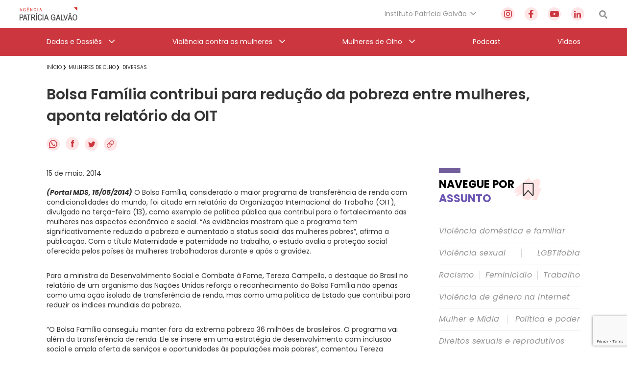

--- FILE ---
content_type: text/html; charset=utf-8
request_url: https://www.google.com/recaptcha/api2/anchor?ar=1&k=6Lc8caAUAAAAABNwSNV9v1kWA3x0SUHSKLrqLvqp&co=aHR0cHM6Ly9hZ2VuY2lhcGF0cmljaWFnYWx2YW8ub3JnLmJyOjQ0Mw..&hl=en&v=PoyoqOPhxBO7pBk68S4YbpHZ&size=invisible&anchor-ms=20000&execute-ms=30000&cb=cx2n3vjd6bus
body_size: 48736
content:
<!DOCTYPE HTML><html dir="ltr" lang="en"><head><meta http-equiv="Content-Type" content="text/html; charset=UTF-8">
<meta http-equiv="X-UA-Compatible" content="IE=edge">
<title>reCAPTCHA</title>
<style type="text/css">
/* cyrillic-ext */
@font-face {
  font-family: 'Roboto';
  font-style: normal;
  font-weight: 400;
  font-stretch: 100%;
  src: url(//fonts.gstatic.com/s/roboto/v48/KFO7CnqEu92Fr1ME7kSn66aGLdTylUAMa3GUBHMdazTgWw.woff2) format('woff2');
  unicode-range: U+0460-052F, U+1C80-1C8A, U+20B4, U+2DE0-2DFF, U+A640-A69F, U+FE2E-FE2F;
}
/* cyrillic */
@font-face {
  font-family: 'Roboto';
  font-style: normal;
  font-weight: 400;
  font-stretch: 100%;
  src: url(//fonts.gstatic.com/s/roboto/v48/KFO7CnqEu92Fr1ME7kSn66aGLdTylUAMa3iUBHMdazTgWw.woff2) format('woff2');
  unicode-range: U+0301, U+0400-045F, U+0490-0491, U+04B0-04B1, U+2116;
}
/* greek-ext */
@font-face {
  font-family: 'Roboto';
  font-style: normal;
  font-weight: 400;
  font-stretch: 100%;
  src: url(//fonts.gstatic.com/s/roboto/v48/KFO7CnqEu92Fr1ME7kSn66aGLdTylUAMa3CUBHMdazTgWw.woff2) format('woff2');
  unicode-range: U+1F00-1FFF;
}
/* greek */
@font-face {
  font-family: 'Roboto';
  font-style: normal;
  font-weight: 400;
  font-stretch: 100%;
  src: url(//fonts.gstatic.com/s/roboto/v48/KFO7CnqEu92Fr1ME7kSn66aGLdTylUAMa3-UBHMdazTgWw.woff2) format('woff2');
  unicode-range: U+0370-0377, U+037A-037F, U+0384-038A, U+038C, U+038E-03A1, U+03A3-03FF;
}
/* math */
@font-face {
  font-family: 'Roboto';
  font-style: normal;
  font-weight: 400;
  font-stretch: 100%;
  src: url(//fonts.gstatic.com/s/roboto/v48/KFO7CnqEu92Fr1ME7kSn66aGLdTylUAMawCUBHMdazTgWw.woff2) format('woff2');
  unicode-range: U+0302-0303, U+0305, U+0307-0308, U+0310, U+0312, U+0315, U+031A, U+0326-0327, U+032C, U+032F-0330, U+0332-0333, U+0338, U+033A, U+0346, U+034D, U+0391-03A1, U+03A3-03A9, U+03B1-03C9, U+03D1, U+03D5-03D6, U+03F0-03F1, U+03F4-03F5, U+2016-2017, U+2034-2038, U+203C, U+2040, U+2043, U+2047, U+2050, U+2057, U+205F, U+2070-2071, U+2074-208E, U+2090-209C, U+20D0-20DC, U+20E1, U+20E5-20EF, U+2100-2112, U+2114-2115, U+2117-2121, U+2123-214F, U+2190, U+2192, U+2194-21AE, U+21B0-21E5, U+21F1-21F2, U+21F4-2211, U+2213-2214, U+2216-22FF, U+2308-230B, U+2310, U+2319, U+231C-2321, U+2336-237A, U+237C, U+2395, U+239B-23B7, U+23D0, U+23DC-23E1, U+2474-2475, U+25AF, U+25B3, U+25B7, U+25BD, U+25C1, U+25CA, U+25CC, U+25FB, U+266D-266F, U+27C0-27FF, U+2900-2AFF, U+2B0E-2B11, U+2B30-2B4C, U+2BFE, U+3030, U+FF5B, U+FF5D, U+1D400-1D7FF, U+1EE00-1EEFF;
}
/* symbols */
@font-face {
  font-family: 'Roboto';
  font-style: normal;
  font-weight: 400;
  font-stretch: 100%;
  src: url(//fonts.gstatic.com/s/roboto/v48/KFO7CnqEu92Fr1ME7kSn66aGLdTylUAMaxKUBHMdazTgWw.woff2) format('woff2');
  unicode-range: U+0001-000C, U+000E-001F, U+007F-009F, U+20DD-20E0, U+20E2-20E4, U+2150-218F, U+2190, U+2192, U+2194-2199, U+21AF, U+21E6-21F0, U+21F3, U+2218-2219, U+2299, U+22C4-22C6, U+2300-243F, U+2440-244A, U+2460-24FF, U+25A0-27BF, U+2800-28FF, U+2921-2922, U+2981, U+29BF, U+29EB, U+2B00-2BFF, U+4DC0-4DFF, U+FFF9-FFFB, U+10140-1018E, U+10190-1019C, U+101A0, U+101D0-101FD, U+102E0-102FB, U+10E60-10E7E, U+1D2C0-1D2D3, U+1D2E0-1D37F, U+1F000-1F0FF, U+1F100-1F1AD, U+1F1E6-1F1FF, U+1F30D-1F30F, U+1F315, U+1F31C, U+1F31E, U+1F320-1F32C, U+1F336, U+1F378, U+1F37D, U+1F382, U+1F393-1F39F, U+1F3A7-1F3A8, U+1F3AC-1F3AF, U+1F3C2, U+1F3C4-1F3C6, U+1F3CA-1F3CE, U+1F3D4-1F3E0, U+1F3ED, U+1F3F1-1F3F3, U+1F3F5-1F3F7, U+1F408, U+1F415, U+1F41F, U+1F426, U+1F43F, U+1F441-1F442, U+1F444, U+1F446-1F449, U+1F44C-1F44E, U+1F453, U+1F46A, U+1F47D, U+1F4A3, U+1F4B0, U+1F4B3, U+1F4B9, U+1F4BB, U+1F4BF, U+1F4C8-1F4CB, U+1F4D6, U+1F4DA, U+1F4DF, U+1F4E3-1F4E6, U+1F4EA-1F4ED, U+1F4F7, U+1F4F9-1F4FB, U+1F4FD-1F4FE, U+1F503, U+1F507-1F50B, U+1F50D, U+1F512-1F513, U+1F53E-1F54A, U+1F54F-1F5FA, U+1F610, U+1F650-1F67F, U+1F687, U+1F68D, U+1F691, U+1F694, U+1F698, U+1F6AD, U+1F6B2, U+1F6B9-1F6BA, U+1F6BC, U+1F6C6-1F6CF, U+1F6D3-1F6D7, U+1F6E0-1F6EA, U+1F6F0-1F6F3, U+1F6F7-1F6FC, U+1F700-1F7FF, U+1F800-1F80B, U+1F810-1F847, U+1F850-1F859, U+1F860-1F887, U+1F890-1F8AD, U+1F8B0-1F8BB, U+1F8C0-1F8C1, U+1F900-1F90B, U+1F93B, U+1F946, U+1F984, U+1F996, U+1F9E9, U+1FA00-1FA6F, U+1FA70-1FA7C, U+1FA80-1FA89, U+1FA8F-1FAC6, U+1FACE-1FADC, U+1FADF-1FAE9, U+1FAF0-1FAF8, U+1FB00-1FBFF;
}
/* vietnamese */
@font-face {
  font-family: 'Roboto';
  font-style: normal;
  font-weight: 400;
  font-stretch: 100%;
  src: url(//fonts.gstatic.com/s/roboto/v48/KFO7CnqEu92Fr1ME7kSn66aGLdTylUAMa3OUBHMdazTgWw.woff2) format('woff2');
  unicode-range: U+0102-0103, U+0110-0111, U+0128-0129, U+0168-0169, U+01A0-01A1, U+01AF-01B0, U+0300-0301, U+0303-0304, U+0308-0309, U+0323, U+0329, U+1EA0-1EF9, U+20AB;
}
/* latin-ext */
@font-face {
  font-family: 'Roboto';
  font-style: normal;
  font-weight: 400;
  font-stretch: 100%;
  src: url(//fonts.gstatic.com/s/roboto/v48/KFO7CnqEu92Fr1ME7kSn66aGLdTylUAMa3KUBHMdazTgWw.woff2) format('woff2');
  unicode-range: U+0100-02BA, U+02BD-02C5, U+02C7-02CC, U+02CE-02D7, U+02DD-02FF, U+0304, U+0308, U+0329, U+1D00-1DBF, U+1E00-1E9F, U+1EF2-1EFF, U+2020, U+20A0-20AB, U+20AD-20C0, U+2113, U+2C60-2C7F, U+A720-A7FF;
}
/* latin */
@font-face {
  font-family: 'Roboto';
  font-style: normal;
  font-weight: 400;
  font-stretch: 100%;
  src: url(//fonts.gstatic.com/s/roboto/v48/KFO7CnqEu92Fr1ME7kSn66aGLdTylUAMa3yUBHMdazQ.woff2) format('woff2');
  unicode-range: U+0000-00FF, U+0131, U+0152-0153, U+02BB-02BC, U+02C6, U+02DA, U+02DC, U+0304, U+0308, U+0329, U+2000-206F, U+20AC, U+2122, U+2191, U+2193, U+2212, U+2215, U+FEFF, U+FFFD;
}
/* cyrillic-ext */
@font-face {
  font-family: 'Roboto';
  font-style: normal;
  font-weight: 500;
  font-stretch: 100%;
  src: url(//fonts.gstatic.com/s/roboto/v48/KFO7CnqEu92Fr1ME7kSn66aGLdTylUAMa3GUBHMdazTgWw.woff2) format('woff2');
  unicode-range: U+0460-052F, U+1C80-1C8A, U+20B4, U+2DE0-2DFF, U+A640-A69F, U+FE2E-FE2F;
}
/* cyrillic */
@font-face {
  font-family: 'Roboto';
  font-style: normal;
  font-weight: 500;
  font-stretch: 100%;
  src: url(//fonts.gstatic.com/s/roboto/v48/KFO7CnqEu92Fr1ME7kSn66aGLdTylUAMa3iUBHMdazTgWw.woff2) format('woff2');
  unicode-range: U+0301, U+0400-045F, U+0490-0491, U+04B0-04B1, U+2116;
}
/* greek-ext */
@font-face {
  font-family: 'Roboto';
  font-style: normal;
  font-weight: 500;
  font-stretch: 100%;
  src: url(//fonts.gstatic.com/s/roboto/v48/KFO7CnqEu92Fr1ME7kSn66aGLdTylUAMa3CUBHMdazTgWw.woff2) format('woff2');
  unicode-range: U+1F00-1FFF;
}
/* greek */
@font-face {
  font-family: 'Roboto';
  font-style: normal;
  font-weight: 500;
  font-stretch: 100%;
  src: url(//fonts.gstatic.com/s/roboto/v48/KFO7CnqEu92Fr1ME7kSn66aGLdTylUAMa3-UBHMdazTgWw.woff2) format('woff2');
  unicode-range: U+0370-0377, U+037A-037F, U+0384-038A, U+038C, U+038E-03A1, U+03A3-03FF;
}
/* math */
@font-face {
  font-family: 'Roboto';
  font-style: normal;
  font-weight: 500;
  font-stretch: 100%;
  src: url(//fonts.gstatic.com/s/roboto/v48/KFO7CnqEu92Fr1ME7kSn66aGLdTylUAMawCUBHMdazTgWw.woff2) format('woff2');
  unicode-range: U+0302-0303, U+0305, U+0307-0308, U+0310, U+0312, U+0315, U+031A, U+0326-0327, U+032C, U+032F-0330, U+0332-0333, U+0338, U+033A, U+0346, U+034D, U+0391-03A1, U+03A3-03A9, U+03B1-03C9, U+03D1, U+03D5-03D6, U+03F0-03F1, U+03F4-03F5, U+2016-2017, U+2034-2038, U+203C, U+2040, U+2043, U+2047, U+2050, U+2057, U+205F, U+2070-2071, U+2074-208E, U+2090-209C, U+20D0-20DC, U+20E1, U+20E5-20EF, U+2100-2112, U+2114-2115, U+2117-2121, U+2123-214F, U+2190, U+2192, U+2194-21AE, U+21B0-21E5, U+21F1-21F2, U+21F4-2211, U+2213-2214, U+2216-22FF, U+2308-230B, U+2310, U+2319, U+231C-2321, U+2336-237A, U+237C, U+2395, U+239B-23B7, U+23D0, U+23DC-23E1, U+2474-2475, U+25AF, U+25B3, U+25B7, U+25BD, U+25C1, U+25CA, U+25CC, U+25FB, U+266D-266F, U+27C0-27FF, U+2900-2AFF, U+2B0E-2B11, U+2B30-2B4C, U+2BFE, U+3030, U+FF5B, U+FF5D, U+1D400-1D7FF, U+1EE00-1EEFF;
}
/* symbols */
@font-face {
  font-family: 'Roboto';
  font-style: normal;
  font-weight: 500;
  font-stretch: 100%;
  src: url(//fonts.gstatic.com/s/roboto/v48/KFO7CnqEu92Fr1ME7kSn66aGLdTylUAMaxKUBHMdazTgWw.woff2) format('woff2');
  unicode-range: U+0001-000C, U+000E-001F, U+007F-009F, U+20DD-20E0, U+20E2-20E4, U+2150-218F, U+2190, U+2192, U+2194-2199, U+21AF, U+21E6-21F0, U+21F3, U+2218-2219, U+2299, U+22C4-22C6, U+2300-243F, U+2440-244A, U+2460-24FF, U+25A0-27BF, U+2800-28FF, U+2921-2922, U+2981, U+29BF, U+29EB, U+2B00-2BFF, U+4DC0-4DFF, U+FFF9-FFFB, U+10140-1018E, U+10190-1019C, U+101A0, U+101D0-101FD, U+102E0-102FB, U+10E60-10E7E, U+1D2C0-1D2D3, U+1D2E0-1D37F, U+1F000-1F0FF, U+1F100-1F1AD, U+1F1E6-1F1FF, U+1F30D-1F30F, U+1F315, U+1F31C, U+1F31E, U+1F320-1F32C, U+1F336, U+1F378, U+1F37D, U+1F382, U+1F393-1F39F, U+1F3A7-1F3A8, U+1F3AC-1F3AF, U+1F3C2, U+1F3C4-1F3C6, U+1F3CA-1F3CE, U+1F3D4-1F3E0, U+1F3ED, U+1F3F1-1F3F3, U+1F3F5-1F3F7, U+1F408, U+1F415, U+1F41F, U+1F426, U+1F43F, U+1F441-1F442, U+1F444, U+1F446-1F449, U+1F44C-1F44E, U+1F453, U+1F46A, U+1F47D, U+1F4A3, U+1F4B0, U+1F4B3, U+1F4B9, U+1F4BB, U+1F4BF, U+1F4C8-1F4CB, U+1F4D6, U+1F4DA, U+1F4DF, U+1F4E3-1F4E6, U+1F4EA-1F4ED, U+1F4F7, U+1F4F9-1F4FB, U+1F4FD-1F4FE, U+1F503, U+1F507-1F50B, U+1F50D, U+1F512-1F513, U+1F53E-1F54A, U+1F54F-1F5FA, U+1F610, U+1F650-1F67F, U+1F687, U+1F68D, U+1F691, U+1F694, U+1F698, U+1F6AD, U+1F6B2, U+1F6B9-1F6BA, U+1F6BC, U+1F6C6-1F6CF, U+1F6D3-1F6D7, U+1F6E0-1F6EA, U+1F6F0-1F6F3, U+1F6F7-1F6FC, U+1F700-1F7FF, U+1F800-1F80B, U+1F810-1F847, U+1F850-1F859, U+1F860-1F887, U+1F890-1F8AD, U+1F8B0-1F8BB, U+1F8C0-1F8C1, U+1F900-1F90B, U+1F93B, U+1F946, U+1F984, U+1F996, U+1F9E9, U+1FA00-1FA6F, U+1FA70-1FA7C, U+1FA80-1FA89, U+1FA8F-1FAC6, U+1FACE-1FADC, U+1FADF-1FAE9, U+1FAF0-1FAF8, U+1FB00-1FBFF;
}
/* vietnamese */
@font-face {
  font-family: 'Roboto';
  font-style: normal;
  font-weight: 500;
  font-stretch: 100%;
  src: url(//fonts.gstatic.com/s/roboto/v48/KFO7CnqEu92Fr1ME7kSn66aGLdTylUAMa3OUBHMdazTgWw.woff2) format('woff2');
  unicode-range: U+0102-0103, U+0110-0111, U+0128-0129, U+0168-0169, U+01A0-01A1, U+01AF-01B0, U+0300-0301, U+0303-0304, U+0308-0309, U+0323, U+0329, U+1EA0-1EF9, U+20AB;
}
/* latin-ext */
@font-face {
  font-family: 'Roboto';
  font-style: normal;
  font-weight: 500;
  font-stretch: 100%;
  src: url(//fonts.gstatic.com/s/roboto/v48/KFO7CnqEu92Fr1ME7kSn66aGLdTylUAMa3KUBHMdazTgWw.woff2) format('woff2');
  unicode-range: U+0100-02BA, U+02BD-02C5, U+02C7-02CC, U+02CE-02D7, U+02DD-02FF, U+0304, U+0308, U+0329, U+1D00-1DBF, U+1E00-1E9F, U+1EF2-1EFF, U+2020, U+20A0-20AB, U+20AD-20C0, U+2113, U+2C60-2C7F, U+A720-A7FF;
}
/* latin */
@font-face {
  font-family: 'Roboto';
  font-style: normal;
  font-weight: 500;
  font-stretch: 100%;
  src: url(//fonts.gstatic.com/s/roboto/v48/KFO7CnqEu92Fr1ME7kSn66aGLdTylUAMa3yUBHMdazQ.woff2) format('woff2');
  unicode-range: U+0000-00FF, U+0131, U+0152-0153, U+02BB-02BC, U+02C6, U+02DA, U+02DC, U+0304, U+0308, U+0329, U+2000-206F, U+20AC, U+2122, U+2191, U+2193, U+2212, U+2215, U+FEFF, U+FFFD;
}
/* cyrillic-ext */
@font-face {
  font-family: 'Roboto';
  font-style: normal;
  font-weight: 900;
  font-stretch: 100%;
  src: url(//fonts.gstatic.com/s/roboto/v48/KFO7CnqEu92Fr1ME7kSn66aGLdTylUAMa3GUBHMdazTgWw.woff2) format('woff2');
  unicode-range: U+0460-052F, U+1C80-1C8A, U+20B4, U+2DE0-2DFF, U+A640-A69F, U+FE2E-FE2F;
}
/* cyrillic */
@font-face {
  font-family: 'Roboto';
  font-style: normal;
  font-weight: 900;
  font-stretch: 100%;
  src: url(//fonts.gstatic.com/s/roboto/v48/KFO7CnqEu92Fr1ME7kSn66aGLdTylUAMa3iUBHMdazTgWw.woff2) format('woff2');
  unicode-range: U+0301, U+0400-045F, U+0490-0491, U+04B0-04B1, U+2116;
}
/* greek-ext */
@font-face {
  font-family: 'Roboto';
  font-style: normal;
  font-weight: 900;
  font-stretch: 100%;
  src: url(//fonts.gstatic.com/s/roboto/v48/KFO7CnqEu92Fr1ME7kSn66aGLdTylUAMa3CUBHMdazTgWw.woff2) format('woff2');
  unicode-range: U+1F00-1FFF;
}
/* greek */
@font-face {
  font-family: 'Roboto';
  font-style: normal;
  font-weight: 900;
  font-stretch: 100%;
  src: url(//fonts.gstatic.com/s/roboto/v48/KFO7CnqEu92Fr1ME7kSn66aGLdTylUAMa3-UBHMdazTgWw.woff2) format('woff2');
  unicode-range: U+0370-0377, U+037A-037F, U+0384-038A, U+038C, U+038E-03A1, U+03A3-03FF;
}
/* math */
@font-face {
  font-family: 'Roboto';
  font-style: normal;
  font-weight: 900;
  font-stretch: 100%;
  src: url(//fonts.gstatic.com/s/roboto/v48/KFO7CnqEu92Fr1ME7kSn66aGLdTylUAMawCUBHMdazTgWw.woff2) format('woff2');
  unicode-range: U+0302-0303, U+0305, U+0307-0308, U+0310, U+0312, U+0315, U+031A, U+0326-0327, U+032C, U+032F-0330, U+0332-0333, U+0338, U+033A, U+0346, U+034D, U+0391-03A1, U+03A3-03A9, U+03B1-03C9, U+03D1, U+03D5-03D6, U+03F0-03F1, U+03F4-03F5, U+2016-2017, U+2034-2038, U+203C, U+2040, U+2043, U+2047, U+2050, U+2057, U+205F, U+2070-2071, U+2074-208E, U+2090-209C, U+20D0-20DC, U+20E1, U+20E5-20EF, U+2100-2112, U+2114-2115, U+2117-2121, U+2123-214F, U+2190, U+2192, U+2194-21AE, U+21B0-21E5, U+21F1-21F2, U+21F4-2211, U+2213-2214, U+2216-22FF, U+2308-230B, U+2310, U+2319, U+231C-2321, U+2336-237A, U+237C, U+2395, U+239B-23B7, U+23D0, U+23DC-23E1, U+2474-2475, U+25AF, U+25B3, U+25B7, U+25BD, U+25C1, U+25CA, U+25CC, U+25FB, U+266D-266F, U+27C0-27FF, U+2900-2AFF, U+2B0E-2B11, U+2B30-2B4C, U+2BFE, U+3030, U+FF5B, U+FF5D, U+1D400-1D7FF, U+1EE00-1EEFF;
}
/* symbols */
@font-face {
  font-family: 'Roboto';
  font-style: normal;
  font-weight: 900;
  font-stretch: 100%;
  src: url(//fonts.gstatic.com/s/roboto/v48/KFO7CnqEu92Fr1ME7kSn66aGLdTylUAMaxKUBHMdazTgWw.woff2) format('woff2');
  unicode-range: U+0001-000C, U+000E-001F, U+007F-009F, U+20DD-20E0, U+20E2-20E4, U+2150-218F, U+2190, U+2192, U+2194-2199, U+21AF, U+21E6-21F0, U+21F3, U+2218-2219, U+2299, U+22C4-22C6, U+2300-243F, U+2440-244A, U+2460-24FF, U+25A0-27BF, U+2800-28FF, U+2921-2922, U+2981, U+29BF, U+29EB, U+2B00-2BFF, U+4DC0-4DFF, U+FFF9-FFFB, U+10140-1018E, U+10190-1019C, U+101A0, U+101D0-101FD, U+102E0-102FB, U+10E60-10E7E, U+1D2C0-1D2D3, U+1D2E0-1D37F, U+1F000-1F0FF, U+1F100-1F1AD, U+1F1E6-1F1FF, U+1F30D-1F30F, U+1F315, U+1F31C, U+1F31E, U+1F320-1F32C, U+1F336, U+1F378, U+1F37D, U+1F382, U+1F393-1F39F, U+1F3A7-1F3A8, U+1F3AC-1F3AF, U+1F3C2, U+1F3C4-1F3C6, U+1F3CA-1F3CE, U+1F3D4-1F3E0, U+1F3ED, U+1F3F1-1F3F3, U+1F3F5-1F3F7, U+1F408, U+1F415, U+1F41F, U+1F426, U+1F43F, U+1F441-1F442, U+1F444, U+1F446-1F449, U+1F44C-1F44E, U+1F453, U+1F46A, U+1F47D, U+1F4A3, U+1F4B0, U+1F4B3, U+1F4B9, U+1F4BB, U+1F4BF, U+1F4C8-1F4CB, U+1F4D6, U+1F4DA, U+1F4DF, U+1F4E3-1F4E6, U+1F4EA-1F4ED, U+1F4F7, U+1F4F9-1F4FB, U+1F4FD-1F4FE, U+1F503, U+1F507-1F50B, U+1F50D, U+1F512-1F513, U+1F53E-1F54A, U+1F54F-1F5FA, U+1F610, U+1F650-1F67F, U+1F687, U+1F68D, U+1F691, U+1F694, U+1F698, U+1F6AD, U+1F6B2, U+1F6B9-1F6BA, U+1F6BC, U+1F6C6-1F6CF, U+1F6D3-1F6D7, U+1F6E0-1F6EA, U+1F6F0-1F6F3, U+1F6F7-1F6FC, U+1F700-1F7FF, U+1F800-1F80B, U+1F810-1F847, U+1F850-1F859, U+1F860-1F887, U+1F890-1F8AD, U+1F8B0-1F8BB, U+1F8C0-1F8C1, U+1F900-1F90B, U+1F93B, U+1F946, U+1F984, U+1F996, U+1F9E9, U+1FA00-1FA6F, U+1FA70-1FA7C, U+1FA80-1FA89, U+1FA8F-1FAC6, U+1FACE-1FADC, U+1FADF-1FAE9, U+1FAF0-1FAF8, U+1FB00-1FBFF;
}
/* vietnamese */
@font-face {
  font-family: 'Roboto';
  font-style: normal;
  font-weight: 900;
  font-stretch: 100%;
  src: url(//fonts.gstatic.com/s/roboto/v48/KFO7CnqEu92Fr1ME7kSn66aGLdTylUAMa3OUBHMdazTgWw.woff2) format('woff2');
  unicode-range: U+0102-0103, U+0110-0111, U+0128-0129, U+0168-0169, U+01A0-01A1, U+01AF-01B0, U+0300-0301, U+0303-0304, U+0308-0309, U+0323, U+0329, U+1EA0-1EF9, U+20AB;
}
/* latin-ext */
@font-face {
  font-family: 'Roboto';
  font-style: normal;
  font-weight: 900;
  font-stretch: 100%;
  src: url(//fonts.gstatic.com/s/roboto/v48/KFO7CnqEu92Fr1ME7kSn66aGLdTylUAMa3KUBHMdazTgWw.woff2) format('woff2');
  unicode-range: U+0100-02BA, U+02BD-02C5, U+02C7-02CC, U+02CE-02D7, U+02DD-02FF, U+0304, U+0308, U+0329, U+1D00-1DBF, U+1E00-1E9F, U+1EF2-1EFF, U+2020, U+20A0-20AB, U+20AD-20C0, U+2113, U+2C60-2C7F, U+A720-A7FF;
}
/* latin */
@font-face {
  font-family: 'Roboto';
  font-style: normal;
  font-weight: 900;
  font-stretch: 100%;
  src: url(//fonts.gstatic.com/s/roboto/v48/KFO7CnqEu92Fr1ME7kSn66aGLdTylUAMa3yUBHMdazQ.woff2) format('woff2');
  unicode-range: U+0000-00FF, U+0131, U+0152-0153, U+02BB-02BC, U+02C6, U+02DA, U+02DC, U+0304, U+0308, U+0329, U+2000-206F, U+20AC, U+2122, U+2191, U+2193, U+2212, U+2215, U+FEFF, U+FFFD;
}

</style>
<link rel="stylesheet" type="text/css" href="https://www.gstatic.com/recaptcha/releases/PoyoqOPhxBO7pBk68S4YbpHZ/styles__ltr.css">
<script nonce="7JJ6Y8Zzm4rSk7NPTOuN8A" type="text/javascript">window['__recaptcha_api'] = 'https://www.google.com/recaptcha/api2/';</script>
<script type="text/javascript" src="https://www.gstatic.com/recaptcha/releases/PoyoqOPhxBO7pBk68S4YbpHZ/recaptcha__en.js" nonce="7JJ6Y8Zzm4rSk7NPTOuN8A">
      
    </script></head>
<body><div id="rc-anchor-alert" class="rc-anchor-alert"></div>
<input type="hidden" id="recaptcha-token" value="[base64]">
<script type="text/javascript" nonce="7JJ6Y8Zzm4rSk7NPTOuN8A">
      recaptcha.anchor.Main.init("[\x22ainput\x22,[\x22bgdata\x22,\x22\x22,\[base64]/[base64]/[base64]/[base64]/[base64]/UltsKytdPUU6KEU8MjA0OD9SW2wrK109RT4+NnwxOTI6KChFJjY0NTEyKT09NTUyOTYmJk0rMTxjLmxlbmd0aCYmKGMuY2hhckNvZGVBdChNKzEpJjY0NTEyKT09NTYzMjA/[base64]/[base64]/[base64]/[base64]/[base64]/[base64]/[base64]\x22,\[base64]\\u003d\x22,\x22wo51wrPDh2UQwoHCoDVdLsKVUsKGUVvChn3DocK5OcK/wqnDrcOhEcK4RMKVNQUsw5xYwqbChx5PacOwwpAywpzCk8KwOzDDgcO2wqdhJUvCsD9ZwpPDpU3DnsOxJMOnecOMYsOdCgDDtV8vLsKTdMONwofDuVR5P8O5wqBmPyjCocOVwrnDjcOuGGlXwprCpGLDqAMzw6sAw4tJwo/[base64]/[base64]/CvQnCnTrDgMOsw5nDlcK+ZsOjNsOLw7pgwq4iCXZET8OaH8Ohwr8Nd19YLlgeXsK1O1JATQLDvsKdwp0uwqsUFRnDgcOuZMOXN8KNw7rDpcKqAjRmw4/CnxdYwplRE8KIXMKuwp/CqEzCscO2ecKEwr9aQw3Dh8OYw6hYw58Ew67Cu8O/U8K5UwFPTMKow5PCpMOzwqAMasOZw4bCr8K3SnptdcK+w4YLwqAtUcOfw4oMw7AOQcOEw74TwpNvKMOVwr8/[base64]/[base64]/[base64]/wobCg8OOw6bCvsKDRsOkfMOGWXVbwo9WwrTCnF4WV8KZF3XCm3fCnsKOZWrCg8KkcsOfYC95PMOjAcO5O2TDtg5tw7cdw5QkAcOMw7XCmMKHworCpsKWw5kqwrtiwoXCpm7CicO2wofCjQTCnMOawpwJd8KBFzbDi8O/EsKzS8KowrXCsyzCiMOjb8OQJ24uw6LDncKWw5UQIsKfw4PCtz7DtcKPG8Klw5xyw7nCssOhw7/[base64]/CicKTw7bDoMKbwovCih0Xw51ew5zDpUPDisK3allbBEQ/w51oVMKdw7ZQUVzDo8K2wofDuG0JNMKEHcKsw4oPw51vKsKxGWzDlwYpU8O2wpBAwpkVam1GwrY2V3/Chx7DusOBw7ljHMKDdG/DmMOAw6bClT7CncOGw7PCtsO3aMOfLWXCu8KJw4DCriExeVXDt0bDlh3DlsKcTndcc8K3EMO7GHF/[base64]/[base64]/w7gTKQlewoYlwozDrsKGw4DDnQVCR8KDw6HClVNXwojDm8OXW8ONZn/CviHDvg7ChMKgYEnDmsOYVsOTwp9eeS1vSFTDscKYZm/DjBghKjgDPU7CizLDtsK3N8KgBMOSTSTDjCbCl2TDnHd4w7s2HMOAbsOtwp7CqGg/T1DCgcKgJSVBw5gqwqU6w74DQCk1wq0XKlLDrQLChXh/wpXCksKkwpoYw5/Dr8O5amtrSsKRa8OewpBiV8Okw6xWFGQhw6/ChQw1RsODBsKcOcOPwokTfcKzw4jCliQQPg4OXcOeJ8KWw6YFHkjDrXc/[base64]/DpcOhMTYtw4HDu1IDainCu8OaN8OXLgEsbsKOGcO4ankrwoEnRiXCtTfDv1fCocKvB8OLAMK7w7FmemBow6p/O8OyaxEETzbCncOGwrMnG0ZcwrxPwpLDtxHDi8Kvw7TDlE8kKzEtemkSwo5Bw6paw4kpOsOWHsOmK8Kse34BNAfCm34DXMOEcBUkw5TDtVZwwqzDhxXChTXDu8KCwpzCisOLPMOBQsKQKHnDjizCpMKnw4zDmsKmNSnDvMO8Q8O/wqbCsxrDpMKxEcK+PlcqTzIHFcK7wofCn3/ChcO4IMOQw4PChhrDo8Oywr1/wpgGw5QUOcKWIyPDscK2w5zCvMOBwrI6w4whPTPChXgHasOow7HDtUzDjcOcX8OQQsKjw7VAw4/DsQHDslZ4aMKGW8OBLRZRQcOuY8Kiw4EqPMOyBXrDqsKkwpDDn8KMdzrDkGUmEsKyEUfCjcOWw4ktwqs/AQJaTMKiIMKdw5/CicO3w4rCqMO8w4HCrXnDhsK8w6RsMzLCjX/CsMK4cMKXwrzDhmFlw5bDryoAwr/DpE3DjjIhXMO7w5IDw6RRwoPCt8OzwojCnnB9Ig3DrMOlf3ZNYcKew587CGfCj8OAwr3CpwRKw7E6YEcEwrkkw5fCj8K1wpkGwqTCgMOFwrJCw4oew4RAaWPDig1FHCVNw5APfml8LMKfwqLDtCJcRlc/wojDqMKAAQEBAnJfwrTDk8Kpw7XCs8OGwoBUw7/[base64]/Coy7Cv8Omw7AGwp9zwoYqQMO8wpfDq3hCwotkOklXw6zCvk/CjEx9wr4mwpDCqQDCjEPDisO6w4h3EMOWw5DCqRkEAMO+w5lRw7NNW8O0bMKSw6UydhM/wrhowrApHBFUw4Yhw4xpwrYJwp4lDx8gb3BZwpMvOwp4FsOfUC/DrQBLG291w69JXcKhCADDgHXCp2xMajTDi8KGwok9XVDCiw/DsE3ClcOPAcOPbcORwpN+DsK5ZMKWw7whwpHDgwh4wokEHcOawrzDosOmQMKwWcOnfBzCjsOKWsO0w6c5w4gWF0weM8KWw5HComjDmEnDvW3DmMOUwodzwpxwwq/Cj1JeCnkRw5gSenLCslgHZAbDmhzCqEAWJSAzWUjChcODDsO5WsOdw6XCiTjDucK5H8O5w6NSfcOWQEjCpcKdFGAlEcOhDQ3DiMObWxrCp8KXw7TDl8OTKcK6LMKpUXNLSz7Dt8K7GBzDncKXw6HCjsKrRGTCmFoMG8KBYB/CpcKmw6cJdMKMwrN5CcOaRcKQw4zDi8Ojw7PChsOGwptlRMKVw7MPcHd9w4bCiMOoFipvTBNnwrMJwpdGX8KqacKgw6BzOMOHwps4w6FdwqbDoHs+w5dNw68xNVg7wqLCqEpmbMOdw5lRw5k3w7wOb8Ojw4jDssKXw7IKQ8OQK0/[base64]/DqcK0UQ9lKcOkXjHDrMKBSMKJHxhQM8OMG1lPwrrDuRN/[base64]/DkcKaRcKVL03DhGXDu0Bgwr9bwo5bwpTDilDDksKgQXXCt8OsQ2jDoCfDm00pwo3DpwUQw5wkw4nCuFIIwqkLZMKNKsK/wp3Clh09w7/DksOnTsKlwoY3w7xlwonCtClQJG3CmjHClcK9w7XDklfDkEJrWgYiT8Oxwq9/w57Do8KRwovCogrCuTJXwowVWcOmwqDDrMKEw5rCoj0NwppUO8Krw7TCvMOncyMaw4E3d8OqYMOgwq8gbSTDsHg/w43Cq8Kte2wvcGTCqcKNB8O7wpLDjMKzB8KuwposbsOiJz3DiwDCr8KeRsOwwoDCmsK8woE1cRlSwrtWb2zCkcOuw41AfiHDpkrDr8KTwoVvBT4Zw5nCqxoEwqoWHALDvMOhw67CmEhvw61kwp7CpzHDlgJ/w5zDjj/[base64]/fznDkMOUNMOXGA5Nwrc6LcO6KHkDw5ozaQZfwog3wpBTOcKiBcOWwoBAQlnDkmvCvxpHwo3DiMK2wo9uTsKAwpHDhD7DqQ3ConpYGMKNw4fCuBXCl8OvOcKrE8KYw7EhwohgJSZ9DlDDjMOTTDDDj8Ocwq/Cm8O0BEN0esKXw4dYwo7Do18GbxtVw6ctw7NbemlWU8Otw7FdXnDCr2vCsSorwp7DkcOww4EQw7bDgy8Ww4XCpsKQPsOMDG0deFU1w5DDmwjDullCSwzDm8OFS8K2w54fw51FE8KUwqHClSbDggtkw6AAcsKbfsKfwp/CrQ1cw7omcSnChsKmwq7Dm17DlcOiwqZQw44zHkvChk8EaRnCsk/[base64]/DrWJjUFJQasOtwqoDwr/Cq8K/bMKew5TCocK6wrHCisOgAx8LPsK8C8KYcyIODm/DsTZ8wodKClzDpMO7H8Oib8Kbw6cFwrvCpRh9w47Cg8KYSMOKLETDnMK3wqUocwrDj8K0YzUkwqIMU8Kcw6E5wpLDmAzCkQ/[base64]/SkjCocOqwqvCrMOtwrhiMn0ID1l1exR1cMOOw507LCXCkMOFB8OSw4EXcnXDhAnCi3HCsMKDwqDDm1FLSnAkwoQ6ATbCjhwmwol9RMKIw7TDs3LClMOFwrBTwoLCv8KNdsKMfhbCqcKhw5bCmMOecMO8wqDChsK7w4QZwpoZwrRsw5/[base64]/[base64]/SiXDvS7Dt8K2UQ1pDsKoP8KNwqQmawbDlizDtEwsw6drXiHDh8OdwqbCvTrDhcO5IsK9w7FySSJRLE7DjwdBw6DDl8KOBjjDtsKmPBdYDMOfw7HDisKxw7DCiAvCvMODKWHCq8Kiw4U1woTCgQrDgcOtLMO+w7g/JHITw5XCmg5Rah/[base64]/Dq8OkDjthw7PDkR/CmMKDAMOEKcONwqHCqEMJHCtGw7ROFsKmw70gG8KZw7nCjVfDtAwrw7XDikp0w51IcVRsw4jClcO2EnrDk8K9FsOvT8OqacKGw4HDnmfDs8K9KMK9MhvDrH/CisO0w43DtCszYsKLwrRXJy1GWRLDrUsBecOmw6l2woJYZ3DCtD/CnWQwwr9zw7nDocOIwqrDncOoDwh9wq5EWsOFOQsaEyHDlXwFdFVVwo4gOnRDBRN1OHVgPB0vw7AkJ1PCosOKd8K1w6TDqRLCocKnP8KiTCxgwrrDhsOESQcHw6MrU8KGwrLCmgXDvMOXKQbCsMOKw6fDksOEwoIOwrjCv8KbdjUpwp/CpjXCmBTDv0YFTwkaTQIXwq/Cn8Osw7gxw6rCqsOlW1nDo8KJSRXCt0vDnTDDpH9zw6Iow4/[base64]/[base64]/wpvCkmkow65kH8OPaArDghhlw6Uzek5qw4/CmWRSQsO7d8OWfMKhVcKKaB3CngvDhcOLHsKLJVTCrHPDnsKSOMO/w6EKXMKPSMKfw7fDp8Oiw5Q7Y8ORwqvDiSDCnsO/w7zCisKzIkE5LArDpEzDvnQoDcKLRArDq8Kww5IoNAlfwqjCpsKqWD/CtGF9w5rClA0aLsKybcKYw41pwo8TZBYVwq/CinLChcKXIFkVOjVaI23ChMOgWzTDuTXCgEkSeMOqw7PCq8KMHhZCwpYfwofChTMlWWLDtA49wqNTwrIjWFU6O8OawqnCusOGw4Jzw6vDo8OSKCHDocOGwpVcwpLDi2zChsKcFxbCgsKpw4Bew6M/[base64]/[base64]/wpQbw4hGE8OcwpLCn1rCr8O3w7/Dk8OrTcKgScOXwpZnIMOoXMOQDSXCj8Klw5vDvTbCqcKWwqAswqTCv8K/wrDCslJaw7DDhsKDOMKGWcKgN8OZQMOlw4Fqw4PCj8OJw4DCv8OGwoHDgsOlScK5w6ELw61aRMK4w5Apwr7DqAUkQlo5w5tTwqJ6FwZsY8O7wpnCg8K4w7/ChzfDpDs6MsOec8O3ZsOPw5nDlsOwaBHDsk1UYTbDs8OMNsOwJWYOdsO/AmDDlcOfWcK5wrjCq8Kya8KIw7TDh3vDjCzClU7CpsOPwpfDoMKZIXU8BWpSNTnCtsOlwqrChcKkwqjCrMOVasOzNQxiD1Fvwoh2R8O0cRvDh8Khwq8Tw63CokA3wo3CocKewofCqhrDj8O9w77DrsOrw6NvwopiPcKOwpHDicKeHMOvLMOEw6/CksO4Nn3CtijDkUfCk8Ojw59RPFpeLcOhwo4lDsKnw6/DgMOgQm/DmcKKUMKSw7jCtsKjEcK7KwBfeDjCs8KwSsKNTmpsw77CpA8iOMOTNgVbwpvDm8OZEX/[base64]/Cj04Kw74JF2DDgR3CqBHCoX/[base64]/DpQJww7vDiBo+DcORCsKeT8KtC8OtCzYua8Otw4rCl8O7wq7CnsKBaHdLd8K+Tn1Tw6PDhMKEwoXCucKPC8O5LQdJaghzfXhsasO/SsKLwq3Dh8KIwqs2w5zDq8OQw6FmPsOIbMOEYcKNw5Elw4XDl8OBwrzDscORwqQCPH3Ct1fChsO6bnjCv8Kiw4bDjDjCvXzCnsKgwohPKcOoS8Ogw5nCmnXDjz1PwrrDtsKeZ8OIw5zDhsO/w7QmJ8O2w4jDnMOzK8Kkwrp4aMKoUjjDg8Ogw6/[base64]/CjMO5Dk/[base64]/DtnvDi8OWVMKZFFs9w5PCt8O4YFIhQ8OHRCs2w6slwoItwpsXBcOEIg3CtMKrw4MEaMKEaishw6QkwoPCgw5OecOlPGrCocKfFmTCmcOAPjJ/wp9yw4Awc8Oqw7bCi8OPDMOFcQ8nw7PDncODw51RK8KswrIcw4fDlgxScMO9RQLDoMOuQwrDo0/CiUbCocKTw6bCh8OuLHrCvsKoLRkbw4gHNxUow6cHZzjCo0HDtBAXGcOuWMKFw6jDl2TDp8Oyw57Cl3rDkU/[base64]/Cm8K0IW1VwqDCisKFwo7CrB3DvS02TAhuPsKKD8OVP8OFR8KVwoY1wr/Ci8OvAsOjfFLCjBVewpVsc8Opw5/DksKAwpwmwq1wNkvCnU/CryXDu3PCtxFtwpkhRxNrMz9Iwo4RRMKuwp/DsF/[base64]/Dll3Cv8K1w40BLVRnwqU/wq8qD8ONd8K+w61hWi9AcRLDl8OnaMKRI8OzEcO5w7kNwrwFwp3CtMKiw4gIKzPCssOMw4gxHzHDvsOqw7TDisOuw5Z4w6ZWHgfCuCnCizjDlsKEw53Ch1YiW8KUwpHDvVZeN3PCvSIuwoRmBMOZRQRpNW7DszUewpBtwqnCtQPDg0VVwpJQFTPDr3/CjcOQwpJlaHzDr8OGwqjCp8Oiw607XsOfIBXDlsOcO1l4w5s9DwRKZ8OdFMKsOVvDjigTbmjCkl18w4FKEWLDmMKmB8O5wqjDiEXChMO3w77Cu8K/[base64]/CkFjCrVbCjjFcRMOLXMOHa8OFLzg3I1VUwrNuwrzDuxchOcOjwr/[base64]/[base64]/CpcOWfsOga2PClMKMwr/[base64]/w4TCnMKywqrCpTEXwr3Di8OWUXrCncKjw4PDscODTjFWwr/CiCZTJ2kuw4/[base64]/Dp8O6ZnXCiMOmFMKLdsKmwqN5aMOdWVQYwpLCsmzDvBIbw586Yz1iwqxHwofDpA3DtzI3C0lQw4LDpMKXwrJ/[base64]/[base64]/CuHPDg8K4wrvDmy1Uw6TCj8KKw50qRMO7wo/Cmw3DjnrDggcYwojDvHfDkVMpGMO5PsK6wpLDtw3DoyXDpcKnwok4wol/C8O2wpg+w48mNMK+wrZTPcOgVQM/EcOVXMO9DDocw6tIwqXDvsOqwpBEw6nCrGrDrih0QyrClRfDrsKww4dswqXDqWXCmD8Mw4DCosKlwrPDrxUqwo3DvGPCssK8QsKxw7zDg8KcwqnDrmccwrl0wrnCgMOzHcKlwpDCoTE5EQRJV8OqwqVyRQEWwqpjd8KLw5/CtsOXMyvDl8KcQMKITcOHRGF2w5PCjMKKdirCkMKnNh/CvsKkTMOJwowqQGDCncKKwobDj8OVAsK/[base64]/[base64]/DvRRBw4fDlMKzwr8Icglgwr3ClcKWTWjCtcK+AsKyLCDCsVA7JhfDk8OtNkdAPcOubynDosO2LMOJI1DDqWAaworDnsO9OsKQwqDDgljDr8KhQA3Cnml8w7l/[base64]/DrVh4ZMK3wrViwoHCvQnCj3hGaTUXw4XDnMOcw79HwqIpw63DpMOrAijDgMOhw6d/[base64]/CsWTDg8Oiw5jDpMKfwpUmAsO/[base64]/[base64]/chrCtMKgQmrCpsOqwpNsYhR1ImnCkHTCksKEw5PDqcKvDcOqw4opw6fClcOJFcOSc8OnK2hGw459I8OvwrFpw4fCqFXCn8KGO8OIwqLCnmXCp1PCoMKDPHVKwqNBViTCrFjDtBDCu8KUPypuwoXDn0bCrsKdw5fDrcKVCQdWKMO0wpzCt3/CssKlLU9gw5I6w5nDhQDDuCtbKsOCwrrDtMODIxjDl8K6BiTDrcOOTTzClcOjbH/CpEg2GsKyQsO0wr/CjcKzwpnCtEzCg8KEwoJZAcO7wol8w6fClXjCuQ7DgsKNKBvCvQbCqsO4L0LDtsOww5zCjH5pJ8OdfwnDucKsRsOidMKqw5cnwp91woLCtMK8wobCucKiwoQ9wrHCqsO2wr/DiUTDu1dbIyRJNBhzw6JhCsOjwop9wqDDuFoOPHfClw4zw7sXw4pRw6TDnRbCiHAEwrHComQhwovDkiTDjHJ2wqlDw7wMw4U7XV/CoMKAe8O/w4bCl8OCwoVbwrRKaxIMDgBuQg/[base64]/DkMKeVsKnw6hVwr7CuRDCu30IZTbCnMOUw4N0EBzCs2HCksO6J1vDl3kONxjDmBjDt8O3woM3cjtmJMOXw4fDoHZ2wq3CmsOdwqoawr1Zw7kLwq4eJ8KGwrLCksOGw60pJwVsVcKKV2bCg8KaB8KZw6F0w6wmw6UUZQgiwqTCjcOlw73Dh3gFw7ZawoNVw4ktwq/[base64]/DrTPCkiHDg8ORCVnDr0/CqMKdEMKDwrnCkMOMw4Icw4TDp1DCt0IxV2cFwqPDrx7DkcO7wo3CiMKIJsO8w4BNMVkSw4IgQn1eAhp4GMOWHyPDucKbRjcMwoI9w5HDgcKPccKzdjTCpypLw7EnDWnDtFxBRcOJw63DrkHCrHVDCsOdUgB7wqPDrn5fw4AwU8OvwpXCv8K1ecOtw6zCqQ/DsmJkwrptwpLDiMOmwrVnHMKfwojCkcKJw4oTeMKoVMOhMF/CpibCscKHw7BJWMOaLsOpw7AoMsOaw4DCikIOw77DlyDCngoZDBFKwpAtQcOiw7zDpmfDiMKpwpDCliosG8O6ecK4S3bCoBHCvgcJBCDCgnF5KcO6NA/DpMOKwq5REgrCs17DkGzCtMKjBMKKFsKOw5zDlcO2wrYrA2ZhwrLDpsOnM8KmDAgYwo8uw6PCilcOw63CnsOLwqvClcOzw6EWU1ByBcOvcsKaw63CjsOSIBfDhsKGw6AAdsKAwo0Fw7U7w4/DuMOUIcKpBUJpdcKNehnClMKEK29mwrdJwqVqJMOMQsKHOhZhw5Elw4/[base64]/Dqht0wrlYw5TDkQrCoRQKwqTDjMO6w6hEwqjCt0BDPMOQRlldwrElBcK2Ug7CssKxeCfDlVwbwpdITMKrBMK3w4NET8OdDBzDvwlnwrA1w654WCMRYcKhbsK2wq9jQsKKa8OvbncBworDtEHDlsOVw4FeDDsPczIWw6DDl8Kow6jCmsOxd2TDlEdUWcK/w6YeeMO7w4/CpDIuw7zCrcKDHjkBwqgYSsOtK8KVwoV0AUzDsnlNasOvIi7CrsKHPcKpa3bDj3fDiMOOeDAJw79EwpbCiyfCpR3CjDPDhMOawo/[base64]/Ct8Ouw5rDn8KGwpt2woBNwqjCg8Kfwq/CqcOgwpkZw7vCmiTCgmtKw7bDtMKxw7nDjMOwwpjDnsKKB3LCosK4d1FWO8KrIcO8GArCv8KSw59qw7nCgMOiwp/DvAZZc8KtE8KJwrLCqcKGNBfCpz0Aw6zDvcKfwovDgcKUwqp5w54Fwp/DgMOnw4LDtMKvBMKGUTjDk8K5D8KpUkHCh8KhH1nCssOvWGnDmsKBYMO7LsOtwrwZw5I6wqRvwqvDgybCgsOHdMKuw7XDpivDoB8iIxbCrUI2SC7DvTjCrmDDih/DpMKbw7dlw5DCo8OgwqYBwrstUG4VwrAHLMOuUsOiMcKjwqUiw6dLw6bCqhHDqcO0f8Kow7DCncO7w5t5WEzCvDnCh8OWwpDDpCs9MyYfwq1JE8Kfw5xXUMOywoVhwqRaScOZGTNuwq3DrcKUCsO1w7NHSxzCnx7CqB/CoiwmWx/DtnfDiMOSSXpaw496wrvCo0d/YRQeRMKmNSDCksOWYcOOwqlLZ8Otw44Tw67Cj8Opw49Hwo8Lw50IbsKcw7Y5NkjDvj5Fwq4SwqrCnMOUFRMpX8O1PnjDlynDixZGEDQBwr5cworCglrCvC3DlQVPwoXDq3rDp2Mdw4hQwpfDiQvDjsKUwrMbKHJCbsKXw5/Cu8Otw5nDiMOEw4DCs285KsOvw6phw6jDvMK1NmtRwqDDiBN5ZcKuw6TCiMOHPMOkwq0ZLcO1LsKTdmsHw4sIIMOLw5vDvw/CncOAXTEwYCETwqvCnhQLwpXDsRhQWsK6wqsiZcO1w5/CmFPDs8KCwo7Dlnk8DTvDqsK/aWbDi3V6eTnDhcKkwrvDrMOtw6nChC7CgcKWAk7CvcKNwrI/w6XDtEp3w4McNcKmfcO5wpzCscKjdGl0w7XCnSokdyBeZ8KEw4hvW8OZwpXCq3/DrTd8TsOgGCXCv8OXw5DDhsK9wr/DmGhbZloJTj51NsK5w7IdbFLDl8KDH8KEPDLChSrDoh/Cq8Knwq3DuQfDk8OEwp/[base64]/RcKhw4w1RMK6wqEzw43DmMKuLljDnMO/[base64]/CriBIX0/CmsOFwqRkUQ0Pwo7CjF16w7TDkMKzFMKFwqMRwqYrw6BcwrkKwoPDjEHDoUjDtU/[base64]/w7TCvz3DlkrCscKjwqPDpcOKWcOUwrHCqsOfaifCh2nDoyDCncO1wp4fwq7Dni0Ew7xwwqgWP8K7worCoDfDocOWO8KobmFATcKXRjjCtsOETghxKMOCN8O9w74bwqHDlSs/[base64]/CocOjwqx4wqzCsMOiecKUw6QOw5jDu1nDrzPCkyBYTy1+BcOSbmdRwqvCt3dFM8ORwrBjQV/DqF5Hw4o1w7ZrcBTDsTAEw6TDpMKgwoNfQMKFw6AaUjDCkg9nMwNUwqTCpMOlUV8Xwo/DvsK6w4DDvcOgDMKLw73CgcOJw5N8w7fCpsOww4IHwqHCtsOuwqDDkRxJw4/CnjzDrMK1GBfCmBPDgwPCrj9wCsKpO2jDshJ3w4Jow552w5HDpmIYw5hfwqnDpMKCw4dYw57DmsK0ES5zA8Koe8OnIcKPwr3CsXbCpSTCuQsQwqvCim/[base64]/CsMOZQ8KJVcOfdkrDiToAPQIUCMO7w4trwq/[base64]/DhcKYwp/[base64]/w7xIw5PCvcO0w6QOwojCqMONw4nDunUoQxxCZjJrOW3Du8OPw6LDqMOSUy9YPUfCjsKfekt8w6UTYlpHw7QLeB1xc8Kiw4/[base64]/CuMOPAcKtw7lAHcKlwoBRIMKlwoYMcmXDiMOUw7PClcOYw5QgdwVqwovDpFstE1LCsi04wr9swqPDrlorwrciOQNFw58UwpHDmcKyw7PDgytkwrIpFsKCw5kLG8KgwpDCisKte8KIw6I3WHU/w4LDnsOVTD7DgMKIw4B6w6vDsgQUw6thacKjw73Cu8KPesOFGhDDghJfaA3CisKpJ0zDv2bDhcO4wr/Do8O5w6EfZDjClXHCn3IAwodIS8KHE8KILx3DlMKCwq9ZwqMmcRPCnlDCrcKkJippBycRKkjDhMK3woA+w7bCocKSwp0dICkyFFQ2YsK/L8O+w5xrUcKuw7gwwopBw6DDiyrCqw7CgMKCaHovw4/[base64]/Du8KMw4fCmHfCgsKnYl0SwoRewpPCuBbDucO9w57DvsKAwrnDu8KWwr5ibcK3HXh4wp82UWZ2w487wrfChMO1w6x1KcK1esOYJMK2IFLCl2fDtxwFw6rCmMOxbiUVcELDgQUQIEvCkMKpTU/DnzzDl1XCsnMfw657dhfCu8OxWMKPw7bClsK0w73Cq3IjDMKGGiDDh8KXw57CvQnChjnCpsO+ScOHcsOHw5hgwqLCqj16Gns9w4Y+wpRhIGdmenl3w4A2w6VQwpfDtXwNI17CnMKrw7lzw7oawqbCvsKxwqXDl8KBSMOLRQJ1w6J7wro/w6UTw6gGwobDmT/CvU3CjsOtw6pmPlNOwr7CkMKcTMO/V10nwqgAHSAKQcOrPBwlacO/DMOEw4jDrsKnXUrCi8KIWStBDCVqw6/Dny3CiwHCvm8fd8OzQ3bCkWhfb8KeScOWBcOiw47DsMK9FjMawr/DnsKXw5E5BkxgWG7DljojwqbDn8KJAnnDlXMeEjzDg37DuMOdFyZqC0bDtXsvw7Q+wqvDmcOww4jCoyfDpcK+EsKkw5/CkRJ8wqnCpHPCukYSXQrDuSZTw7AAMMOxwrkmwop0wrg/[base64]/[base64]/wqkFZlogLhk+w5swwrXDrQdoJsODSBrDpAvCqXLDucKmfsK5w71/WzEFwrtJWFA+Q8KmVm90wo3DqzRlwq1sSsKSOi4gL8OKw7rDk8KfwqPDgcOJTcO3wpEbSMKUw5LDusKywovDn0kqZBrDrRkQwp7Ci0HDgRsBwqMDIMOMwq7DlsO4w6nChcKMC3jDhj0/w6XDlsOMK8Oywqkiw5TDj1/DoR/DhkPCoHRpacO2ZSvDhidvw7vDjFgUwq1+w68wLAHDsMO7AsK7ccKEUsOLQMKPa8OQcCRROsKiRcOuUWllw5rCvTXCrVnCmiHCpG7Dg2FJwqUaGsOLE08FwpjCvjA5EBnDsVE/w7XDp0HDn8Oow5DDvkdQw6nDpSdIwojCh8OYw5/CtMKkKDbCrsO3bWEgwpsbw7JiwrTDjR/[base64]/DosKawopcBSTCq8KBKWlRwpDDgMKBGDAQJ8OVwpHCmRLDoMOEVGJcwrfCusKFPMOqSFXCncOcw6bDlcK8w6XDv3tAw7l8fjFpw5hXeEgxO1/DtsOsYUHCo0/[base64]/Du8KPw73DicKyw6wwWDE4w6sjOcKqasOGKWfCvMKxwo/CjcOlGMOgw6oiR8Omw5jCoMK4w5oyFsKsecKkSV/[base64]/DusOsN8Knwp9GZhHDhcO6T8KFX8OxbMKqwp/DhCDCpMKhwrTCkFNia0Uuw6MTTxHCgMO2Fn9rRmRkw7IEw7vCq8OTcTvCk8O6T1fDnsOZwpDCnWXDt8OrcsKnXcOrw7VlwqR2w4rDlj3DoWzChcKMwqRuUmMqJsOPw5PCg0XDm8OyX2/DmWBtwrrCmMO9w5UtwqfCjsKQw73DjSTCi0cybzzCv0A/UsKBTsO/[base64]/wrbCoTHCiMOBbsOxw5PDuDwOb0/[base64]/ClAswTTE\\u003d\x22],null,[\x22conf\x22,null,\x226Lc8caAUAAAAABNwSNV9v1kWA3x0SUHSKLrqLvqp\x22,0,null,null,null,0,[21,125,63,73,95,87,41,43,42,83,102,105,109,121],[1017145,304],0,null,null,null,null,0,null,0,null,700,1,null,0,\[base64]/76lBhnEnQkZnOKMAhmv8xEZ\x22,0,1,null,null,1,null,0,1,null,null,null,0],\x22https://agenciapatriciagalvao.org.br:443\x22,null,[3,1,1],null,null,null,1,3600,[\x22https://www.google.com/intl/en/policies/privacy/\x22,\x22https://www.google.com/intl/en/policies/terms/\x22],\x22AYTnRsaPD9HMh6xrYfLiXG6Cu6rggrJViLFxkRid+1o\\u003d\x22,1,0,null,1,1768973753566,0,0,[113],null,[227,85,92,90,28],\x22RC-g6Zu-yWGXS2Hew\x22,null,null,null,null,null,\x220dAFcWeA4DMuFD3qTo9XAgv_68CeO7y-MKKOyjgVNRrwCh5zqKF6FqpC2yNVsBx6mHQrnhUJdM9LhNW-ToL7vWAheF50fkcoAuQw\x22,1769056553652]");
    </script></body></html>